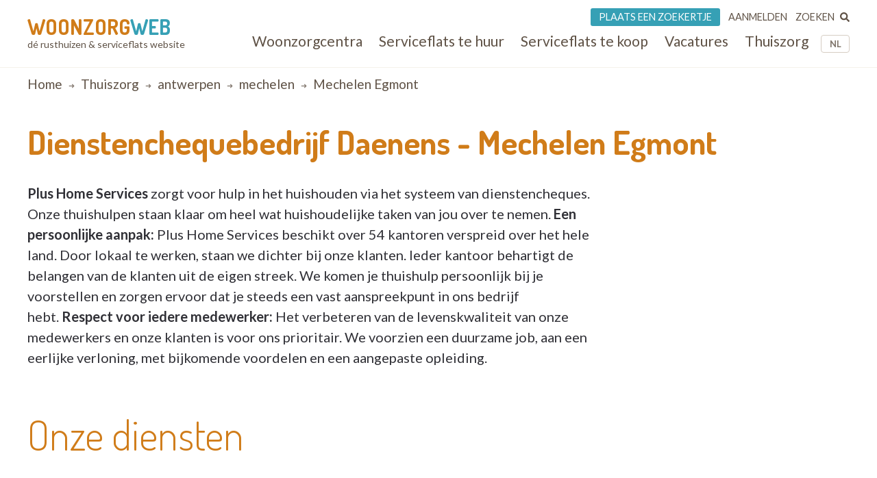

--- FILE ---
content_type: text/html; charset=UTF-8
request_url: https://www.woonzorgweb.be/thuiszorg/antwerpen/mechelen/plus-home-services-mechelen-egmont
body_size: 11347
content:
<!DOCTYPE html>
<html lang="nl-be" dir="ltr" prefix="og: https://ogp.me/ns#">
  <head>
    <meta charset="utf-8" />
<noscript><style>form.antibot * :not(.antibot-message) { display: none !important; }</style>
</noscript><meta name="description" content="Plus Home Services zorgt voor hulp in het huishouden via het systeem van dienstencheques. Onze thuishulpen staan klaar om heel wat huishoudelijke taken van jou over te nemen. Een persoonlijke aanpak: Plus Home Services beschikt over 54 kantoren verspreid over het hele land. Door lokaal te werken, staan we dichter bij onze klanten. Ieder kantoor behartigt de belangen van de klanten uit de eigen streek. We komen je thuishulp persoonlijk bij je voorstellen en zorgen ervoor dat je steeds een vast aanspreekpunt in ons bedrijf hebt. Respect voor iedere medewerker: Het verbeteren van de levenskwaliteit van onze medewerkers en onze klanten is voor ons prioritair. We voorzien een duurzame job, aan een eerlijke verloning, met bijkomende voordelen en een aangepaste opleiding." />
<link rel="canonical" href="https://www.woonzorgweb.be/thuiszorg/antwerpen/mechelen/plus-home-services-mechelen-egmont" />
<meta property="og:site_name" content="Woonzorgweb" />
<meta property="og:url" content="https://www.woonzorgweb.be/thuiszorg/antwerpen/mechelen/plus-home-services-mechelen-egmont" />
<meta property="og:title" content="Dienstenchequebedrijf Daenens - Mechelen Egmont • Thuiszorg • Woonzorgweb" />
<meta property="og:description" content="Plus Home Services zorgt voor hulp in het huishouden via het systeem van dienstencheques. Onze thuishulpen staan klaar om heel wat huishoudelijke taken van jou over te nemen. Een persoonlijke aanpak: Plus Home Services beschikt over 54 kantoren verspreid over het hele land. Door lokaal te werken, staan we dichter bij onze klanten. Ieder kantoor behartigt de belangen van de klanten uit de eigen streek. We komen je thuishulp persoonlijk bij je voorstellen en zorgen ervoor dat je steeds een vast aanspreekpunt in ons bedrijf hebt. Respect voor iedere medewerker: Het verbeteren van de levenskwaliteit van onze medewerkers en onze klanten is voor ons prioritair. We voorzien een duurzame job, aan een eerlijke verloning, met bijkomende voordelen en een aangepaste opleiding." />
<meta property="og:image" content="https://www.woonzorgweb.be/sites/default/files/styles/social_media_img/public/pictures/thuishulp_plus_home_services_0.jpg?itok=S5GBbg0q" />
<meta property="og:image" content="https://www.woonzorgweb.be/sites/default/files/styles/social_media_img/public/images/thuishulp_plus_home_services_1.jpg?itok=8s_kh1j1" />
<meta property="og:image:url" content="https://www.woonzorgweb.be/sites/default/files/styles/social_media_img/public/pictures/thuishulp_plus_home_services_0.jpg?itok=S5GBbg0q" />
<meta property="og:image:url" content="https://www.woonzorgweb.be/sites/default/files/styles/social_media_img/public/images/thuishulp_plus_home_services_1.jpg?itok=8s_kh1j1" />
<meta property="og:image:secure_url" content="https://www.woonzorgweb.be/sites/default/files/styles/social_media_img/public/pictures/thuishulp_plus_home_services_0.jpg?itok=S5GBbg0q" />
<meta property="og:image:secure_url" content="https://www.woonzorgweb.be/sites/default/files/styles/social_media_img/public/images/thuishulp_plus_home_services_1.jpg?itok=8s_kh1j1" />
<meta name="Generator" content="Drupal 10 (https://www.drupal.org)" />
<meta name="MobileOptimized" content="width" />
<meta name="HandheldFriendly" content="true" />
<meta name="viewport" content="width=device-width, initial-scale=1.0" />
<script type="application/ld+json">{
    "@context": "https://schema.org",
    "@type": "BreadcrumbList",
    "itemListElement": [
        {
            "@type": "ListItem",
            "position": 1,
            "name": "Home",
            "item": "https://www.woonzorgweb.be/"
        },
        {
            "@type": "ListItem",
            "position": 2,
            "name": "Thuiszorg",
            "item": "https://www.woonzorgweb.be/thuiszorg"
        },
        {
            "@type": "ListItem",
            "position": 3,
            "name": "antwerpen",
            "item": "https://www.woonzorgweb.be/thuiszorg/antwerpen"
        },
        {
            "@type": "ListItem",
            "position": 4,
            "name": "mechelen",
            "item": "https://www.woonzorgweb.be/thuiszorg/antwerpen/mechelen"
        },
        {
            "@type": "ListItem",
            "position": 5,
            "name": "Mechelen Egmont"
        }
    ]
}</script>

    <title>Dienstenchequebedrijf Daenens - Mechelen Egmont • Thuiszorg • Woonzorgweb</title>

    <link rel="preconnect" href="https://fonts.googleapis.com">
    <link rel="preconnect" href="https://fonts.gstatic.com" crossorigin>
    <link href="https://fonts.googleapis.com/css2?family=Lato:wght@300;400;700&display=swap" rel="stylesheet">
    <link href="https://fonts.googleapis.com/css2?family=Dosis:wght@200..800&display=swap" rel="stylesheet">

    <link rel="stylesheet" media="all" href="/sites/default/files/css/css_wgpEDlKzV4VUXVWv-C1EAFSkq8jovqqDOTubjx6clNM.css?delta=0&amp;language=nl-be&amp;theme=twzw&amp;include=[base64]" />
<link rel="stylesheet" media="all" href="/sites/default/files/css/css_eQeZNj7a7qQM9-4yK2Igs9t9culb6ERAbaYFiTVbcNU.css?delta=1&amp;language=nl-be&amp;theme=twzw&amp;include=[base64]" />
<link rel="stylesheet" media="all" href="/themes/twzw/dest/vendor/slick/slick.css?t963ka" />
<link rel="stylesheet" media="all" href="/themes/twzw/dest/global/global.css?t963ka" />

    <script>document.querySelector('html').classList.add('js')</script>
    <script type="application/json" data-drupal-selector="drupal-settings-json">{"path":{"baseUrl":"\/","pathPrefix":"","currentPath":"node\/1537","currentPathIsAdmin":false,"isFront":false,"currentLanguage":"nl-be"},"pluralDelimiter":"\u0003","suppressDeprecationErrors":true,"ajaxPageState":{"libraries":"[base64]","theme":"twzw","theme_token":null},"ajaxTrustedUrl":{"form_action_p_pvdeGsVG5zNF_XLGPTvYSKCf43t8qZYSwcfZl2uzM":true,"https:\/\/www.woonzorgweb.be\/thuiszorg\/antwerpen\/mechelen\/plus-home-services-mechelen-egmont?ajax_form=1":true,"https:\/\/www.woonzorgweb.be\/search\/node":true},"gtag":{"tagId":"G-Y3DNYB55T3","consentMode":false,"otherIds":[],"events":[],"additionalConfigInfo":[]},"gtm":{"tagId":null,"settings":{"data_layer":"dataLayer","include_classes":false,"allowlist_classes":"","blocklist_classes":"","include_environment":false,"environment_id":"","environment_token":""},"tagIds":["GTM-NV9WDRHF"]},"colorbox":{"transition":"elastic","speed":350,"opacity":0.85,"slideshow":false,"slideshowAuto":true,"slideshowSpeed":2500,"slideshowStart":"start slideshow","slideshowStop":"stop slideshow","current":"{current} of {total}","previous":"\u00ab Prev","next":"Next \u00bb","close":"Close","overlayClose":true,"returnFocus":true,"maxWidth":"90%","maxHeight":"90%","initialWidth":"300","initialHeight":"250","fixed":true,"scrolling":true,"mobiledetect":true,"mobiledevicewidth":"480px"},"wzw_event_log_track":{"url":"https:\/\/www.woonzorgweb.be\/event-log\/addLog","data":{"1537":{"nid":"1537","log":{"path":"node\/1537","lang":"nl-be","url":"https:\/\/www.woonzorgweb.be\/thuiszorg\/antwerpen\/mechelen\/plus-home-services-mechelen-egmont","type":"node","bundle":"hco","operation":"nodecount","description":"view_mode: full","ref_char":"full","nid":"1537","title":"Mechelen Egmont","status":"1","session_id":""}}}},"antibot":{"forms":{"webform-submission-webform-contact-hco-node-1537-add-form":{"id":"webform-submission-webform-contact-hco-node-1537-add-form","key":"MY4GJaXr3B-sC8Kq5rTtg6RIBk7TagPaG_MhhtxKgIo"}}},"ajax":{"edit-actions-submit":{"callback":"::submitAjaxForm","event":"click","effect":"none","speed":500,"progress":{"type":"throbber","message":""},"disable-refocus":true,"url":"https:\/\/www.woonzorgweb.be\/thuiszorg\/antwerpen\/mechelen\/plus-home-services-mechelen-egmont?ajax_form=1","httpMethod":"POST","dialogType":"ajax","submit":{"_triggering_element_name":"op","_triggering_element_value":"Verzenden"}}},"twzw":{"username":"Anonieme gebruiker"},"user":{"uid":0,"permissionsHash":"9a6e3372803bfb4636e7369dd3366f4365743bad25ea39113e9bc305b1118b49"}}</script>
<script src="/sites/default/files/js/js_9HchZbM-KD0LacfYkNh9jXYzzA70eRpc4OG806_nHIw.js?scope=header&amp;delta=0&amp;language=nl-be&amp;theme=twzw&amp;include=[base64]"></script>
<script src="/modules/contrib/google_tag/js/gtag.js?t963ka"></script>
<script src="/modules/contrib/google_tag/js/gtm.js?t963ka"></script>
<script src="https://cdn-cookieyes.com/client_data/3e7492b519598b1308a385c2/script.js" id="cookieyes" class="cookieyes-be-nl"></script>

    <link rel="apple-touch-icon" sizes="180x180" href="/themes/twzw/images/favicons/nl-be/apple-touch-icon.png">
    <link rel="icon" type="image/png" sizes="32x32" href="/themes/twzw/images/favicons/nl-be/favicon-32x32.png">
    <link rel="icon" type="image/png" sizes="16x16" href="/themes/twzw/images/favicons/nl-be/favicon-16x16.png">
    <link rel="manifest" href="/themes/twzw/images/favicons/nl-be/site.webmanifest">
    <link rel="mask-icon" href="/themes/twzw/images/favicons/nl-be/safari-pinned-tab.svg" color="#d07c19">
    <link rel="shortcut icon" href="/themes/twzw/images/favicons/nl-be/favicon.ico">
    <meta name="msapplication-TileColor" content="#d07c19">
    <meta name="msapplication-config" content="/themes/twzw/images/favicons/nl-be/browserconfig.xml">
    <meta name="theme-color" content="#d07c19">
  </head>
  <body class="page-node--1537 lang--nl-be user--anonymous user--0 route--entitynodecanonical user--not-logged-in path--node node-type--hco">
    <object style="display: none;" type="image/svg+xml" data="/themes/twzw/images/svg/_sprite.svg" width="0" height="0"></object>

    <noscript><iframe src="https://www.googletagmanager.com/ns.html?id=GTM-NV9WDRHF"
                  height="0" width="0" style="display:none;visibility:hidden"></iframe></noscript>

      <div class="dialog-off-canvas-main-canvas" data-off-canvas-main-canvas>
    <div class="page__wrapper">
        <div class="page__header-wrapper">
      <header class="page__header">
        <div class="padder">
  <div class="contained">
    <div class="region region-header">
      <div class="block block-system block-system-branding-block">
  
    
        <div class="site-name">
      <a href="https://www.woonzorgweb.be/" title="Home" rel="home">
              Woonzorg<span>web</span>
            </a>
    </div>
        <div class="site-slogan">dé rusthuizen &amp; serviceflats website</div>
  </div>

      <button class="btn btn--mobile-nav-toggle no-print">
        <div class="txt">menu</div>
        <div class="shape">
          <i></i>
          <i></i>
          <i></i>
        </div>
      </button>
      <div class="header__blocks-wrapper">
        <div class="language-switcher-language-url b--lang-switcher block block-language block-language-blocklanguage-interface" id="block-twzw-languageswitcher" role="navigation">
  
    
      <ul class="links"><li hreflang="nl-be" data-drupal-link-system-path="node/1537" class="nl-be is-active" aria-current="page"><a href="https://www.woonzorgweb.be/thuiszorg/antwerpen/mechelen/plus-home-services-mechelen-egmont" class="language-link is-active" data-wzw-lang="nl-be" hreflang="nl-be" data-drupal-link-system-path="node/1537" aria-current="page">NL</a></li><li hreflang="fr-be" data-drupal-link-system-path="node/1537" class="fr-be"><a href="https://www.seniorieweb.be/soins-a-domicile/anvers/malines/plus-home-services-mechelen-egmont" class="language-link" data-wzw-lang="fr-be" hreflang="fr-be" data-drupal-link-system-path="node/1537">FR</a></li></ul>
  </div>

<nav role="navigation"  id="block-mainmenunlbe" class="b--nav-main block--nav-main block block-menu navigation menu--main-menu-nl-be">
  
  
        

      <ul class="menu menu-level-0 menu-items-6">
                  <li class="mi">
                        <a href="https://www.woonzorgweb.be/rusthuizen" title="Zoek woonzorgcentra (rusthuizen) in je buurt" class="mi__link" data-drupal-link-system-path="node/4191">          <span class="link__title">Woonzorgcentra</span>
                  </a>
                          
  
  <div class="menu_link_content menu-link-contentmain-menu-nl-be view-mode-default menu-dropdown menu-dropdown-0 menu-type-default">
              
      </div>



                      </li>
                      <li class="mi">
                        <a href="https://www.woonzorgweb.be/serviceflats/te-huur" class="mi__link" data-drupal-link-system-path="node/4192">          <span class="link__title">Serviceflats te huur</span>
                  </a>
                          
  
  <div class="menu_link_content menu-link-contentmain-menu-nl-be view-mode-default menu-dropdown menu-dropdown-0 menu-type-default">
              
      </div>



                      </li>
                      <li class="mi">
                        <a href="https://www.woonzorgweb.be/serviceflats/te-koop" class="mi__link" data-drupal-link-system-path="node/4193">          <span class="link__title">Serviceflats te koop</span>
                  </a>
                          
  
  <div class="menu_link_content menu-link-contentmain-menu-nl-be view-mode-default menu-dropdown menu-dropdown-0 menu-type-default">
              
      </div>



                      </li>
                      <li class="jobs mi">
                        <a href="https://www.woonzorgweb.be/zorgsector-jobs-vacatures" class="mi__link" data-drupal-link-system-path="node/4194">          <span class="link__title">Vacatures</span>
                  </a>
                          
  
  <div class="menu_link_content menu-link-contentmain-menu-nl-be view-mode-default menu-dropdown menu-dropdown-0 menu-type-default">
              
      </div>



                      </li>
                      <li class="mi">
                        <a href="https://www.woonzorgweb.be/thuiszorg" class="mi__link" data-drupal-link-system-path="node/4196">          <span class="link__title">Thuiszorg</span>
                  </a>
                          
  
  <div class="menu_link_content menu-link-contentmain-menu-nl-be view-mode-default menu-dropdown menu-dropdown-0 menu-type-default">
              
      </div>



                      </li>
                      <li class="mobile-only mi">
                        <a href="https://www.woonzorgweb.be/dossiers" class="mi__link" data-drupal-link-system-path="node/4389">          <span class="link__title">Dossiers</span>
                  </a>
                          
  
  <div class="menu_link_content menu-link-contentmain-menu-nl-be view-mode-default menu-dropdown menu-dropdown-0 menu-type-default">
              
      </div>



                      </li>
        </ul>
  

  </nav>
<nav role="navigation"  id="block-usermenunlbe" class="b--nav-user block--nav-user block block-menu navigation menu--user-menu-nl-be">
  
  
        

      <ul class="menu menu-level-0 menu-items-3">
                  <li class="advertise mi">
                        <a href="https://www.woonzorgweb.be/plaats-een-zoekertje" class="mi__link" data-drupal-link-system-path="node/7021">          <span class="link__title">Plaats een zoekertje</span>
                  </a>
                          
  
  <div class="menu_link_content menu-link-contentuser-menu-nl-be view-mode-default menu-dropdown menu-dropdown-0 menu-type-default">
              
      </div>



                      </li>
                      <li class="login mi">
                        <a href="https://www.woonzorgweb.be/aanmelden" class="mi__link" data-drupal-link-system-path="node/4398">          <span class="link__title">Aanmelden</span>
                  </a>
                          
  
  <div class="menu_link_content menu-link-contentuser-menu-nl-be view-mode-default menu-dropdown menu-dropdown-0 menu-type-default">
              
      </div>



                      </li>
                      <li class="search mi">
                        <a href="https://www.woonzorgweb.be/zoeken" class="mi__link" data-drupal-link-system-path="node/6320">          <span class="link__title">Zoeken</span>
                      <i class="link__icon">
            <div class="field field--name-field-icon field--type-image field--label-hidden field__item"><svg xmlns="http://www.w3.org/2000/svg" aria-hidden="true" data-prefix="fas" data-icon="search" class="svg-inline--fa fa-search fa-w-16" role="img" viewBox="0 0 512 512">
  <path fill="currentColor" d="M505 442.7L405.3 343c-4.5-4.5-10.6-7-17-7H372c27.6-35.3 44-79.7 44-128C416 93.1 322.9 0 208 0S0 93.1 0 208s93.1 208 208 208c48.3 0 92.7-16.4 128-44v16.3c0 6.4 2.5 12.5 7 17l99.7 99.7c9.4 9.4 24.6 9.4 33.9 0l28.3-28.3c9.4-9.4 9.4-24.6.1-34zM208 336c-70.7 0-128-57.2-128-128 0-70.7 57.2-128 128-128 70.7 0 128 57.2 128 128 0 70.7-57.2 128-128 128z"></path>
</svg></div>
      </i>
                  </a>
                          
  
  <div class="menu_link_content menu-link-contentuser-menu-nl-be view-mode-default menu-dropdown menu-dropdown-0 menu-type-default">
              
      </div>



                      </li>
        </ul>
  

  </nav><div class="search-block-form b--site-search block block-search container-inline" data-drupal-selector="search-block-form" novalidate="novalidate" id="block-searchform" role="search">
  
    
      <form action="https://www.woonzorgweb.be/search/node" method="get" id="search-block-form" accept-charset="UTF-8">
  <div class="js-form-item form-item js-form-type-search form-type-search js-form-item-keys form-item-keys form-no-label">
      
<label for="edit-keys" class="visually-hidden">Search</label>
                  <input title="Enter the terms you wish to search for." data-drupal-selector="edit-keys" type="search" id="edit-keys" name="keys" value="" size="15" maxlength="128" class="form-search" />

            
<label for="edit-keys" class="visually-hidden">Search</label>
  </div>
<div data-drupal-selector="edit-actions" class="form-actions js-form-wrapper form-wrapper" id="edit-actions--3"><input data-drupal-selector="edit-submit" type="submit" id="edit-submit--2" value="Search" class="button js-form-submit form-submit" />
</div>

</form>
  </div>

      </div>
    </div>
    </div>
</div>

        <div class="page__header-scroll-info"></div>
      </header>
    </div>
        <div class="page__breadcrumb-wrapper">
      <div class="page__breadcrumb">
          <div class="region region-breadcrumb">
    <div class="padder">
      <div class="contained">
        <div id="block-breadcrumbs-2" class="block block-system block-system-breadcrumb-block">
  
    
        <nav class="breadcrumb" role="navigation" aria-labelledby="system-breadcrumb">
    <h2 id="system-breadcrumb" class="visually-hidden">Breadcrumb</h2>
    <ol>
          <li>
                  <a href="https://www.woonzorgweb.be/">Home</a>
              </li>
          <li>
                  <a href="https://www.woonzorgweb.be/thuiszorg">Thuiszorg</a>
              </li>
          <li>
                  <a href="https://www.woonzorgweb.be/thuiszorg/antwerpen">antwerpen</a>
              </li>
          <li>
                  <a href="https://www.woonzorgweb.be/thuiszorg/antwerpen/mechelen">mechelen</a>
              </li>
          <li>
                  Mechelen Egmont
              </li>
        </ol>
  </nav>

  </div>

      </div>
    </div>
  </div>

      </div>
    </div>
        <div class="page__messages-wrapper">
      <div class="page__messages">
          <div class="region region-messages">
    <div id="block-messages">
  
  
      <div data-drupal-messages-fallback class="hidden"></div>
  </div>
  </div>

      </div>
    </div>
      <a id="main-content" tabindex="-1"></a>
  <main class="page__main "role="main">
     
      <div id="content-top" class="page__content-wrapper">
      <div class="page__content">
          <div class="region region-content">
    <div id="block-mainpagecontent" class="block block-system block-system-main-block">
  
    
      <div>
        
    
        

</div>

<div class="padder">
  <div class="contained">

    <article class="f-hc f-hc--not-paying">
        <header>
          <div class="logo-title">
            <div class="title">
              <h1 class="c-orange">Dienstenchequebedrijf Daenens - <span class="field field--name-title field--type-string field--label-hidden">Mechelen Egmont</span>
</h1>
            </div>
        </header>
        <main>

          <div class="visuals">
            
                                    <div class="m-v-30">
              <div class="views-element-container"><div class="view view-jane-familiehulp-hco-banner view-id-jane_familiehulp_hco_banner view-display-id-check js-view-dom-id-864683d465ffb88b3d9747ca347ad518dbb7463d1f2d913cb328840d5e1aa996">
  
    
      <div class="view-results">
              <div class="view-content">
        <span class="views-field views-field-title"><span class="field-content">&nbsp;</span></span>
      </div>
    
              <div class="attachment attachment-after">
        <div class="views-element-container"><div class="view view-jane-familiehulp-hco-banner view-id-jane_familiehulp_hco_banner view-display-id-attachment js-view-dom-id-e250ecdb41107450e5d3fd093e401be80e8aa3f0c02e0ba91d80a89c259c4013">
  
    
      <div class="view-results">
        
              </div>
    </div>
</div>

      </div>
          </div>
    </div>
</div>

            </div>
                      </div>

          <div class="body">

                              
  
            <div class="segment">
        <div class="segment__content segment__content--limited segment__content--limited-300">
          <div class="content-to-limit">
                          <p><strong>Plus Home Services</strong> zorgt voor hulp in het huishouden via het systeem van dienstencheques. Onze thuishulpen staan klaar om heel wat huishoudelijke taken van jou over te nemen. <strong>Een persoonlijke aanpak:&nbsp;</strong>Plus Home Services beschikt over 54 kantoren verspreid over het hele land. Door lokaal te werken, staan we dichter bij onze klanten. Ieder kantoor behartigt de belangen van de klanten uit de eigen streek.&nbsp;We komen je thuishulp persoonlijk bij je voorstellen en zorgen ervoor dat je steeds een vast aanspreekpunt in ons bedrijf hebt.&nbsp;<strong>Respect voor iedere medewerker:&nbsp;</strong>Het verbeteren van de levenskwaliteit van onze medewerkers en onze klanten is voor ons prioritair. We voorzien een duurzame job, aan een eerlijke verloning, met bijkomende voordelen en een aangepaste opleiding.</p>

                      </div>
        </div>
         <div class="segment__expander">
  <button class="btn btn--expand" data-action="expand">
    <i class="icon icon--before" data-fa-i2svg="">
      <svg><use xlink:href="/themes/twzw/images/svg/_sprite.svg#angle-down"></use></svg>
    </i>
    <span class="btn__txt">Lees meer</span>
  </button>
</div> 
      </div>
      
  
  
  
  
    
    
    
    

  
    
    
    
    



            
            <div class="area-1">

              <div class="services">
                <h3 class="m-v-40 fw-300 c-orange fs-3x">Onze diensten</h3>
                
                                  <div>
                    <ul>                          <li>Boodschappen doen</li>
                                                  <li>Kleine naaiwerkjes</li>
                                                  <li>Maaltijden bereiden (koken)</li>
                                                  <li>Poetshulp (huishouden)</li>
                                                  <li>Wassen en strijken</li>
                        </ul>
                  </div>
                
                              </div>

              
            </div>

        </div>

      </main>

      <footer class="m-v-30">
              <div class="f-contact f-contact--not-paying">
                <h2 class="d-flex gap-1r ai-c">
            <span>Contacteer Dienstenchequebedrijf Daenens - Mechelen Egmont</span>
                          <span class="ml-auto">
                <button type="button" class="contact-expander"><i class="icon"><svg><use xlink:href="/themes/twzw/images/svg/_sprite.svg#angle-down"></use></svg></i></button>
              </span>
                      </h2>
          <div class="f-contact__expander">
            <div class="flexer">
              <div class="flex-1 no-print">
                <div class="form-info">
                  <div>Voor meer informatie, vul nu onderstaande formulier in en druk op verzenden.</div>
                  <div>Een medewerker van Dienstenchequebedrijf Daenens - Mechelen Egmont zal je vervolgens snel contacteren.</div>
                </div>
                <div class="contact-form no-print">
                  <span id="webform-submission-webform-contact-hco-node-1537-form-ajax-content"></span><div id="webform-submission-webform-contact-hco-node-1537-form-ajax" class="webform-ajax-form-wrapper" data-effect="none" data-progress-type="throbber"><form class="webform-submission-form webform-submission-add-form webform-submission-webform-contact-hco-form webform-submission-webform-contact-hco-add-form webform-submission-webform-contact-hco-node-1537-form webform-submission-webform-contact-hco-node-1537-add-form js-webform-submit-once js-webform-details-toggle webform-details-toggle antibot" novalidate="novalidate" data-drupal-selector="webform-submission-webform-contact-hco-node-1537-add-form" data-action="/thuiszorg/antwerpen/mechelen/plus-home-services-mechelen-egmont" action="/antibot" method="post" id="webform-submission-webform-contact-hco-node-1537-add-form" accept-charset="UTF-8">
  
  <noscript>
  <div class="antibot-no-js antibot-message antibot-message-warning">You must have JavaScript enabled to use this form.</div>
</noscript>
<div class="webform-required">
  <span class="form-required"></span>Indicates required field
</div>
<div class="form__group form__group--message js-form-wrapper form-wrapper" data-drupal-selector="edit-group-message" id="edit-group-message"><div class="js-text-format-wrapper text-format-wrapper js-form-item form-item">
  <div class="js-form-item form-item js-form-type-textarea form-type-textarea js-form-item-message-value form-item-message-value">
      
<label for="edit-message-value" class="js-form-required form-required">Je bericht/vraag voor Mechelen Egmont</label>
            <div class="form-textarea-wrapper">
  <textarea data-webform-states-no-clear data-drupal-selector="edit-message-value" id="edit-message-value" name="message[value]" rows="5" cols="60" class="form-textarea required resize-vertical" required="required" aria-required="true">Beste,

Ik had graag meer informatie gewenst over de (thuiszorg)diensten die u aanbiedt.
Dank bij voorbaat om mij te contacteren.

Met vriendelijke groeten,</textarea>
</div>

        </div>
<div class="js-filter-wrapper filter-wrapper js-form-wrapper form-wrapper container--edit-message-format" data-drupal-selector="edit-message-format" style="display: none" data-webform-states-no-clear id="edit-message-format"></div>

  </div>
</div>
<div class="form__group form__group--name js-form-wrapper form-wrapper" data-drupal-selector="edit-group-name" id="edit-group-name"><div class="js-form-item form-item js-form-type-textfield form-type-textfield js-form-item-first-name form-item-first-name">
      
<label for="edit-first-name" class="js-form-required form-required">Voornaam</label>
                  <input data-webform-required-error="Je voornaam is verplicht" minlength="3" data-drupal-selector="edit-first-name" type="text" id="edit-first-name" name="first_name" value="" size="60" maxlength="255" class="form-text required" required="required" aria-required="true" />

        </div>
<div class="js-form-item form-item js-form-type-textfield form-type-textfield js-form-item-last-name form-item-last-name">
      
<label for="edit-last-name" class="js-form-required form-required">Achternaam</label>
                  <input data-webform-required-error="Je achternaam is verplicht" minlength="3" data-drupal-selector="edit-last-name" type="text" id="edit-last-name" name="last_name" value="" size="60" maxlength="255" class="form-text required" required="required" aria-required="true" />

        </div>
</div>
<div class="form__group form__group--contact js-form-wrapper form-wrapper" data-drupal-selector="edit-group-contact" id="edit-group-contact"><div data-webform-states-no-clear class="js-form-item form-item js-form-type-email form-type-email js-form-item-email form-item-email">
      
<label for="edit-email">Email</label>
                  <input data-webform-required-error="Je emailadres is verplicht" minlength="5" data-drupal-selector="edit-email" type="email" id="edit-email" name="email" value="" size="60" maxlength="254" class="form-email" data-drupal-states="{&quot;optional&quot;:{&quot;.webform-submission-webform-contact-hco-node-1537-add-form :input[name=\u0022phone\u0022]&quot;:{&quot;filled&quot;:true}}}" />

        </div>
<div class="email-or-phone js-form-item form-item js-form-type-processed-text form-type-processed-text js-form-item- form-item- form-no-label" id="edit-email-or-phone">
                  en/of
        </div>
<div class="js-form-item form-item js-form-type-tel form-type-tel js-form-item-phone form-item-phone">
      
<label for="edit-phone">Telefoon</label>
                  <input minlength="9" data-drupal-selector="edit-phone" type="tel" id="edit-phone" name="phone" value="" size="30" maxlength="128" class="form-tel" />

        </div>
</div>
<div class="form__group form__group--newsletter js-form-wrapper form-wrapper" data-drupal-selector="edit-group-newsletter" id="edit-group-newsletter"><div class="webform-element--title-inline js-form-item form-item js-form-type-checkbox form-type-checkbox js-form-item-newsletter form-item-newsletter">
                  <input data-drupal-selector="edit-newsletter" type="checkbox" id="edit-newsletter" name="newsletter" value="1" class="form-checkbox" />

            
<label for="edit-newsletter" class="option">Schrijf in op onze gratis nieuwsbrief</label>
  </div>
</div>
<div class="form__group form__group--meta js-form-wrapper form-wrapper" data-webform-states-no-clear data-drupal-selector="edit-group-meta" id="edit-group-meta"><input autocomplete="off" data-drupal-selector="edit-meta-js-enabled" type="hidden" name="meta_js_enabled" value="0" />
<input data-drupal-selector="edit-meta-postal-code" type="hidden" name="meta_postal_code" value="2800" />
<input data-drupal-selector="edit-meta-province" type="hidden" name="meta_province" value="Antwerpen" />
<input data-drupal-selector="edit-meta-changed-default-message" type="hidden" name="meta_changed_default_message" value="0" />
<input data-drupal-selector="edit-meta-clicked-contact-button" type="hidden" name="meta_clicked_contact_button" value="0" />
<input autocomplete="off" data-drupal-selector="edit-meta-node-paying-status" type="hidden" name="meta_node_paying_status" value="0" />
<input data-drupal-selector="edit-meta-screen-size" type="hidden" name="meta_screen_size" value="0" />
<input data-drupal-selector="edit-meta-form-layout" type="hidden" name="meta_form_layout" value="" />
<input data-drupal-selector="edit-meta-time-before-submit" type="hidden" name="meta_time_before_submit" value="0" />
<input data-drupal-selector="edit-meta-error-log" type="hidden" name="meta_error_log" value="" />
<input data-drupal-selector="edit-meta-date-time" type="hidden" name="meta_date_time" value="30/01/2026 - 16:16:06" />
</div>
<div class="form__group form__group--post-form js-form-wrapper form-wrapper" data-drupal-selector="edit-group-post-form" id="edit-group-post-form"><div data-drupal-selector="edit-actions" class="form-actions webform-actions js-form-wrapper form-wrapper" id="edit-actions"><input class="webform-button--submit button button--primary js-form-submit form-submit" data-drupal-selector="edit-actions-submit" data-disable-refocus="true" type="submit" id="edit-actions-submit" name="op" value="Verzenden" />

</div>
<div class="js-form-wrapper" data-drupal-states="{&quot;invisible&quot;:{&quot;.webform-submission-webform-contact-hco-node-1537-add-form :input[name=\u0022email\u0022]&quot;:{&quot;empty&quot;:true}}}"><div id="edit-post-form-info" class="js-form-item form-item js-form-type-processed-text form-type-processed-text js-form-item- form-item- form-no-label">
                  We zenden je een kopie van je bericht via email met hierin alle nuttige contactinformatie
        </div>
</div></div>
<div class="form__group form__group--privacy js-form-wrapper form-wrapper" data-drupal-selector="edit-group-privacy-policy" id="edit-group-privacy-policy"><div class="form-item-privacy-policy-info js-form-item form-item js-form-type-processed-text form-type-processed-text js-form-item- form-item- form-no-label" id="edit-privacy-policy-info">
                  Door op verzenden te drukken, accepteer je onze <a href="/privacy-disclaimer">privacy policy</a>.
        </div>
</div>
<input autocomplete="off" data-drupal-selector="form-mrouka1a2fotegljuqcymubzzpgrl-ozkpanqssdz54" type="hidden" name="form_build_id" value="form-mrouka1a2FOTEGLJuqCYmuBZZPgrl-OZKpaNQssdz54" />
<input data-drupal-selector="edit-webform-submission-webform-contact-hco-node-1537-add-form" type="hidden" name="form_id" value="webform_submission_webform_contact_hco_node_1537_add_form" />
<input data-drupal-selector="edit-antibot-key" type="hidden" name="antibot_key" value="" />


  
</form>
</div>
                </div>
              </div>
              <div class="flex-2">
                                  <div class="address-bottom">
                    <div><i class="icon icon--before"><svg><use xlink:href="/themes/twzw/images/svg/_sprite.svg#map-marker"></use></svg></i></div>
                    <div>
                                              <span class="line">Graaf Van Egmontstraat 19,</span>
                                            <span class="line">2800 Mechelen</span>
                    </div>
                  </div>
                                                  <div class="phones br-10 no-print">
                    <div><i class="icon icon--before"><svg><use xlink:href="/themes/twzw/images/svg/_sprite.svg#phone-mobile"></use></svg></i> </div>
                    <div>
                    
            <div class="field field--name-field-contact-phone field--type-telephone field--label-hidden field__item"><input class="use-ajax reveal-button reveal-field-field_contact_phone button js-form-submit form-submit" rel="nofollow" data-url="https://www.woonzorgweb.be/field-reveal/1537/field_contact_phone/full" type="submit" name="op" value="015/28 1... telefoonnummer weergeven" />
</div>
      
                    
                      <div class="phones-msg">
                        Vermeld dat je dit nummer hebt gevonden op Woonzorgweb.be. Bedankt!
                      </div>
                    </div>
                  </div>
                                
                
              </div>
            </div>
          </div>
        </div>
      </footer>

                            
                                    <div class="mobile--only m-v-30">
              <a class="btn--full btn--bg-orange ta-c d-b td-n" href="https://www.woonzorgweb.be/vacatures-poetshulp-schoonmaak-plus-home-services">
                <div>ontdek ook onze</div>
                <div>vacatures</div>
              </a>
            </div>
                        
      <div class="m-v-30">
        <a href="#main-content" class="js-scroll--animated c-blue">Terug naar boven</a>
      </div>

    </article>
  </div>
</div>


  </div>

  </div>

      </div>
    </div>
      </main>
      <div class="page__doormat-wrapper">
      <div class="page__doormat">
        
<style>
  .doormat-menu > ul.menu > li a.classified {
    background-color: #36a0b5;
    text-align: center;
    color: #fff;
    display: block;
    border-radius: 3px;
    font-size: 130%;
    padding: 10px 16px;
    opacity: 0.9;
    transition: all .2s;
  }
  .doormat-menu > ul.menu > li a.classified:hover {
    background-color: #36a0b5;
    color: #fff;
    text-align: center;
    display: block;
    border-radius: 3px;
    font-size: 130%;
    padding: 10px 16px;
    opacity: 1;
    transition: all .2s;
  }
  .lang--fr-be .doormat-menu > ul.menu > li a.classified {
    margin-top: 30px;
  }
</style>

  <div class="region region-doormat">
    <div class="padder">
      <div class="contained">
        
<nav role="navigation"  id="block-doormatmenunlbe" class="doormat-menu doormat-menu--nl-be block block-menu navigation menu--doormat-menu-nl-be">
  
  
        
              <ul class="menu">
                    <li class="menu-item menu-item--expanded">
        <a href="/rusthuizen">Woonzorgcentra (rusthuizen)</a>
                                <ul class="menu">
                    <li class="menu-item">
        <a href="/rusthuizen/antwerpen">Woonzorgcentra in Antwerpen</a>
              </li>
                <li class="menu-item">
        <a href="/rusthuizen/brussel">Woonzorgcentra in Brussel</a>
              </li>
                <li class="menu-item">
        <a href="/rusthuizen/vlaams-brabant">Woonzorgcentra in Vlaams-Brabant</a>
              </li>
                <li class="menu-item">
        <a href="/rusthuizen/oost-vlaanderen">Woonzorgcentra in Oost-Vlaanderen</a>
              </li>
                <li class="menu-item">
        <a href="/rusthuizen/west-vlaanderen">Woonzorgcentra in West-Vlaanderen</a>
              </li>
                <li class="menu-item">
        <a href="/rusthuizen/limburg">Woonzorgcentra in Limburg</a>
              </li>
                <li class="menu-item">
        <a href="https://www.woonzorgweb.be/rusthuizen/opendeurdagen" data-drupal-link-system-path="node/6318">Woonzorgcentra met opendeurdagen</a>
              </li>
        </ul>
  
              </li>
                <li class="menu-item menu-item--expanded">
        <a href="/serviceflats">Assistentiewoningen (serviceflats)</a>
                                <ul class="menu">
                    <li class="menu-item">
        <a href="https://www.woonzorgweb.be/serviceflats/antwerpen" data-drupal-link-system-path="serviceflats/antwerpen">Assistentiewoningen in Antwerpen</a>
              </li>
                <li class="menu-item">
        <a href="https://www.woonzorgweb.be/serviceflats/brussel" data-drupal-link-system-path="serviceflats/brussel">Assistentiewoningen in Brussel</a>
              </li>
                <li class="menu-item">
        <a href="https://www.woonzorgweb.be/serviceflats/vlaams-brabant" data-drupal-link-system-path="serviceflats/vlaams-brabant">Assistentiewoningen in Vlaams-brabant</a>
              </li>
                <li class="menu-item">
        <a href="https://www.woonzorgweb.be/serviceflats/oost-vlaanderen" data-drupal-link-system-path="serviceflats/oost-vlaanderen">Assistentiewoningen in Oost-Vlaanderen</a>
              </li>
                <li class="menu-item">
        <a href="https://www.woonzorgweb.be/serviceflats/west-vlaanderen" data-drupal-link-system-path="serviceflats/west-vlaanderen">Assistentiewoningen in West-Vlaanderen</a>
              </li>
                <li class="menu-item">
        <a href="https://www.woonzorgweb.be/serviceflats/limburg" data-drupal-link-system-path="serviceflats/limburg">Assistentiewoningen in Limburg</a>
              </li>
                <li class="menu-item">
        <a href="https://www.woonzorgweb.be/serviceflats/opendeurdagen" data-drupal-link-system-path="node/7623">Assistentiewoningen met opendeurdagen</a>
              </li>
                <li class="menu-item">
        <a href="/plaats-een-zoekertje" title="Plaats je Assistentiewoning op Woonzorgweb">Plaats je Assistentiewoning op Woonzorgweb</a>
              </li>
        </ul>
  
              </li>
                <li class="menu-item menu-item--expanded">
        <a href="/thuiszorg">Thuiszorg, thuisverpleging & thuishulp</a>
                                <ul class="menu">
                    <li class="menu-item">
        <a href="/thuiszorg/antwerpen">Thuiszorg in Antwerpen</a>
              </li>
                <li class="menu-item">
        <a href="/thuiszorg/brussel">Thuiszorg in Brussel</a>
              </li>
                <li class="menu-item">
        <a href="/thuiszorg/vlaams-brabant">Thuiszorg in Vlaams-Brabant</a>
              </li>
                <li class="menu-item">
        <a href="/thuiszorg/oost-vlaanderen">Thuiszorg in Oost-Vlaanderen</a>
              </li>
                <li class="menu-item">
        <a href="/thuiszorg/west-vlaanderen">Thuiszorg in West-Vlaanderen</a>
              </li>
                <li class="menu-item">
        <a href="/thuiszorg/limburg">Thuiszorg in Limburg</a>
              </li>
        </ul>
  
              </li>
                <li class="menu-item menu-item--expanded">
        <a href="/zorgsector-jobs-vacatures">Zorg jobs/vactures</a>
                                <ul class="menu">
                    <li class="menu-item">
        <a href="/jobs-zorgsector/verpleegkundige">Vacatures Verpleegkundige</a>
              </li>
                <li class="menu-item">
        <a href="/jobs-zorgsector/zorgkundige-verzorgende">Vacatures Zorgkundige</a>
              </li>
                <li class="menu-item">
        <a href="/jobs-zorgsector/schoonmaak-poetshulp" title="Vacatures Schoonmaak / Poetshulp">Vacatures Schoonmaak / Poetshulp</a>
              </li>
                <li class="menu-item">
        <a href="https://www.woonzorgweb.be/jobs-zorgsector/huishoudhulp" title="Vacatures Huishoudhulp">Vacatures Huishoudhulp</a>
              </li>
                <li class="menu-item">
        <a href="/korian-belgium/jobs" title="Vacatures bij KORIAN">Vacatures bij KORIAN</a>
              </li>
                <li class="menu-item">
        <a href="/werken-bij-armonea" title="Vacatures bij ARMONEA">Vacatures bij ARMONEA</a>
              </li>
        </ul>
  
              </li>
                <li class="menu-item menu-item--expanded">
        <span>Zie ook</span>
                                <ul class="menu">
                    <li class="menu-item">
        <a href="https://www.woonzorgweb.be/een-zoekertje-plaatsen-1" data-drupal-link-system-path="node/4457">Hoe adverteren op Woonzorgweb</a>
              </li>
                <li class="menu-item">
        <a href="https://www.woonzorgweb.be/aanmelden" data-drupal-link-system-path="node/4398">Aanmelden (voor beheer en aanpassingen)</a>
              </li>
                <li class="menu-item">
        <a href="https://facebook.com/woonzorgweb/">Facebook</a>
              </li>
                <li class="menu-item">
        <a href="https://www.seniorieweb.be">Seniorieweb (woonzorgweb en français)</a>
              </li>
                <li class="menu-item">
        <a href="/dossiers/nuttig-voor-later/maaltijden-aan-huis-eenvoudig-te-bestellen-lekker-en-betaalbaar" title="Maaltijden aan huis voor Senioren">Maaltijden aan huis voor Senioren</a>
              </li>
                <li class="menu-item">
        <a href="https://www.woonzorgweb.nl">Woonzorgweb.nl</a>
              </li>
        </ul>
  
              </li>
                <li class="menu-item menu-item--expanded">
        <a href="https://www.woonzorgweb.be/dossiers" data-drupal-link-system-path="node/4389">Dossiers</a>
                                <ul class="menu">
                    <li class="menu-item">
        <a href="https://www.woonzorgweb.be/dossiers/anders-wonen" data-drupal-link-system-path="node/4347">Dossier Anders wonen</a>
              </li>
                <li class="menu-item">
        <a href="https://www.woonzorgweb.be/dossiers/assistentiewoningen" data-drupal-link-system-path="node/4348">Dossier Assistentiewoningen</a>
              </li>
                <li class="menu-item">
        <a href="https://www.woonzorgweb.be/dossiers/woonzorgcentra" data-drupal-link-system-path="node/4335">Dossier Woonzorgcentra</a>
              </li>
                <li class="menu-item">
        <a href="/dossiers/werken-in-de-zorg" title="Informatie over Werken in de OuderenZorg">Werken in de OuderenZorg</a>
              </li>
                <li class="menu-item">
        <a href="https://www.woonzorgweb.be/artikels" data-drupal-link-system-path="node/6428">Recentste artikels</a>
              </li>
        </ul>
  
              </li>
                <li class="menu-item menu-item--expanded">
        <a href="https://www.woonzorgweb.be/videos" data-drupal-link-system-path="node/6494">NIEUW - Zoek op video</a>
                                <ul class="menu">
                    <li class="menu-item">
        <a href="https://www.woonzorgweb.be/videos?type=sf&amp;province=All" title="Video&#039;s van Assistentiewoningen" data-drupal-link-query="{&quot;province&quot;:&quot;All&quot;,&quot;type&quot;:&quot;sf&quot;}" data-drupal-link-system-path="node/6494">Video&#039;s van Assistentiewoningen</a>
              </li>
                <li class="menu-item">
        <a href="https://www.woonzorgweb.be/videos?type=nh&amp;province=All" title="Video&#039;s van rusthuizen en woonzorgcentra" data-drupal-link-query="{&quot;province&quot;:&quot;All&quot;,&quot;type&quot;:&quot;nh&quot;}" data-drupal-link-system-path="node/6494">Video&#039;s van Woonzorgcentra</a>
              </li>
        </ul>
  
              </li>
                <li class="menu-item">
        <a href="https://www.woonzorgweb.be/een-zoekertje-plaatsen-1" class="classified" data-drupal-link-system-path="node/4457">Plaats een zoekertje</a>
              </li>
        </ul>
  


  </nav>
      </div>
    </div>
  </div>

      </div>
    </div>
        <footer class="page__footer-wrapper">
      <div class="page__footer">
          <div class="padder">
    <div class="contained">
      <div class="region region-footer">
        
<nav role="navigation"  id="block-footermenunlbe" class="b-footer-menu b--footer-menu--nl-be block block-menu navigation menu--footer-menu-nl-be">
  
  
        
              <ul class="menu">
                    <li class="menu-item">
        <a href="https://www.woonzorgweb.be/over-woonzorgweb" data-drupal-link-system-path="node/68">Over Woonzorgweb</a>
              </li>
                <li class="menu-item">
        <a href="https://www.woonzorgweb.be/privacy-disclaimer" data-drupal-link-system-path="node/69">Privacy</a>
              </li>
                <li class="menu-item">
        <a href="https://www.woonzorgweb.be/algemene-voorwaarden" data-drupal-link-system-path="node/65">Algemene voorwaarden</a>
              </li>
                <li class="menu-item">
        <a href="https://www.woonzorgweb.be/gebruiksvoorwaarden" data-drupal-link-system-path="node/79">Gebruiksvoorwaarden</a>
              </li>
                <li class="menu-item">
        <a href="https://www.woonzorgweb.be/contact" data-drupal-link-system-path="node/5934">Contacteer ons</a>
              </li>
                <li class="menu-item">
        <span class="company">Druplo bv - Veldkant 37b, 2550 Kontich - BE0536.782.657 </span>
              </li>
        </ul>
  


  </nav>
      </div>
    </div>
  </div>

      </div>
    </footer>
  </div>

  </div>

    

    
    <script src="/sites/default/files/js/js_fThOxIJ3zf0GYgFoIIdG3dImE56B-4O-d0-YVVibd4I.js?scope=footer&amp;delta=0&amp;language=nl-be&amp;theme=twzw&amp;include=[base64]"></script>
<script src="/themes/twzw/dest/vendor/slick/slick.js?t963ka"></script>
<script src="/themes/twzw/dest/global/autocompletes.js?t963ka"></script>
<script src="/themes/twzw/dest/global/global.js?t963ka"></script>
<script src="/sites/default/files/js/js_gRuRnnSaJoVwFTBjL1SPRw-yBrugo3sVsWTqQsVbmrQ.js?scope=footer&amp;delta=4&amp;language=nl-be&amp;theme=twzw&amp;include=[base64]"></script>

  </body>
</html>
